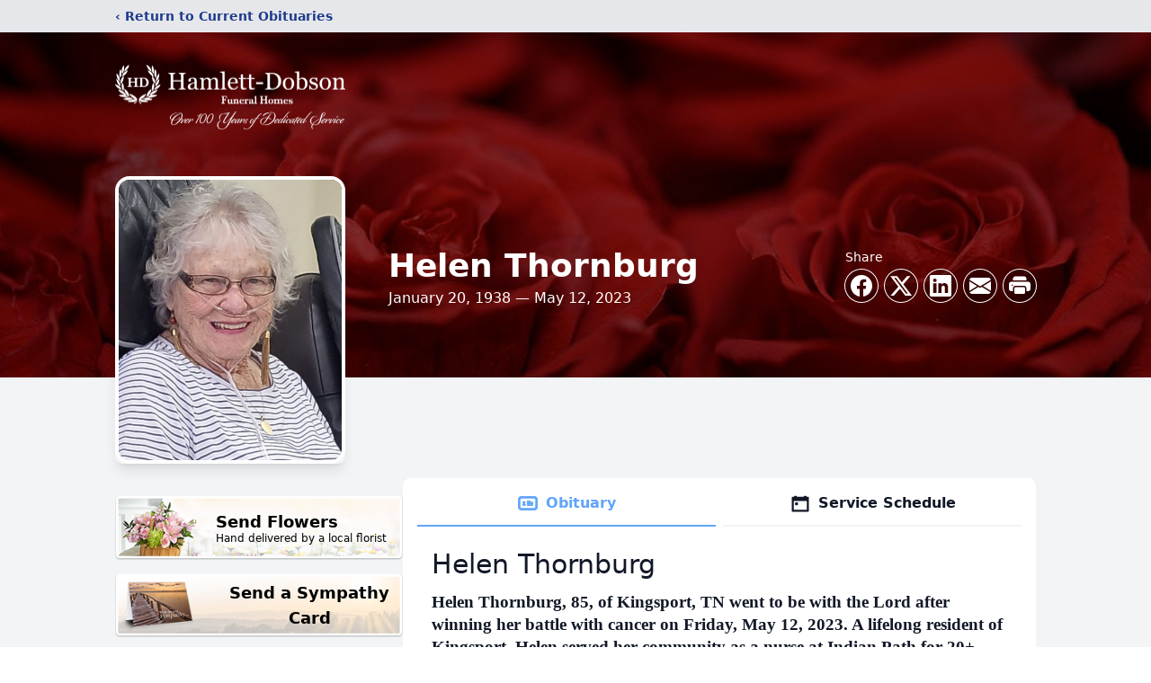

--- FILE ---
content_type: text/html; charset=utf-8
request_url: https://www.google.com/recaptcha/enterprise/anchor?ar=1&k=6LcutHUiAAAAAElTzsVRzVbeCFISB29hmHV-CgFK&co=aHR0cHM6Ly93d3cuaGFtbGV0dGRvYnNvbi5jb206NDQz&hl=en&type=image&v=PoyoqOPhxBO7pBk68S4YbpHZ&theme=light&size=invisible&badge=bottomright&anchor-ms=20000&execute-ms=30000&cb=drj9vuizbu6z
body_size: 48786
content:
<!DOCTYPE HTML><html dir="ltr" lang="en"><head><meta http-equiv="Content-Type" content="text/html; charset=UTF-8">
<meta http-equiv="X-UA-Compatible" content="IE=edge">
<title>reCAPTCHA</title>
<style type="text/css">
/* cyrillic-ext */
@font-face {
  font-family: 'Roboto';
  font-style: normal;
  font-weight: 400;
  font-stretch: 100%;
  src: url(//fonts.gstatic.com/s/roboto/v48/KFO7CnqEu92Fr1ME7kSn66aGLdTylUAMa3GUBHMdazTgWw.woff2) format('woff2');
  unicode-range: U+0460-052F, U+1C80-1C8A, U+20B4, U+2DE0-2DFF, U+A640-A69F, U+FE2E-FE2F;
}
/* cyrillic */
@font-face {
  font-family: 'Roboto';
  font-style: normal;
  font-weight: 400;
  font-stretch: 100%;
  src: url(//fonts.gstatic.com/s/roboto/v48/KFO7CnqEu92Fr1ME7kSn66aGLdTylUAMa3iUBHMdazTgWw.woff2) format('woff2');
  unicode-range: U+0301, U+0400-045F, U+0490-0491, U+04B0-04B1, U+2116;
}
/* greek-ext */
@font-face {
  font-family: 'Roboto';
  font-style: normal;
  font-weight: 400;
  font-stretch: 100%;
  src: url(//fonts.gstatic.com/s/roboto/v48/KFO7CnqEu92Fr1ME7kSn66aGLdTylUAMa3CUBHMdazTgWw.woff2) format('woff2');
  unicode-range: U+1F00-1FFF;
}
/* greek */
@font-face {
  font-family: 'Roboto';
  font-style: normal;
  font-weight: 400;
  font-stretch: 100%;
  src: url(//fonts.gstatic.com/s/roboto/v48/KFO7CnqEu92Fr1ME7kSn66aGLdTylUAMa3-UBHMdazTgWw.woff2) format('woff2');
  unicode-range: U+0370-0377, U+037A-037F, U+0384-038A, U+038C, U+038E-03A1, U+03A3-03FF;
}
/* math */
@font-face {
  font-family: 'Roboto';
  font-style: normal;
  font-weight: 400;
  font-stretch: 100%;
  src: url(//fonts.gstatic.com/s/roboto/v48/KFO7CnqEu92Fr1ME7kSn66aGLdTylUAMawCUBHMdazTgWw.woff2) format('woff2');
  unicode-range: U+0302-0303, U+0305, U+0307-0308, U+0310, U+0312, U+0315, U+031A, U+0326-0327, U+032C, U+032F-0330, U+0332-0333, U+0338, U+033A, U+0346, U+034D, U+0391-03A1, U+03A3-03A9, U+03B1-03C9, U+03D1, U+03D5-03D6, U+03F0-03F1, U+03F4-03F5, U+2016-2017, U+2034-2038, U+203C, U+2040, U+2043, U+2047, U+2050, U+2057, U+205F, U+2070-2071, U+2074-208E, U+2090-209C, U+20D0-20DC, U+20E1, U+20E5-20EF, U+2100-2112, U+2114-2115, U+2117-2121, U+2123-214F, U+2190, U+2192, U+2194-21AE, U+21B0-21E5, U+21F1-21F2, U+21F4-2211, U+2213-2214, U+2216-22FF, U+2308-230B, U+2310, U+2319, U+231C-2321, U+2336-237A, U+237C, U+2395, U+239B-23B7, U+23D0, U+23DC-23E1, U+2474-2475, U+25AF, U+25B3, U+25B7, U+25BD, U+25C1, U+25CA, U+25CC, U+25FB, U+266D-266F, U+27C0-27FF, U+2900-2AFF, U+2B0E-2B11, U+2B30-2B4C, U+2BFE, U+3030, U+FF5B, U+FF5D, U+1D400-1D7FF, U+1EE00-1EEFF;
}
/* symbols */
@font-face {
  font-family: 'Roboto';
  font-style: normal;
  font-weight: 400;
  font-stretch: 100%;
  src: url(//fonts.gstatic.com/s/roboto/v48/KFO7CnqEu92Fr1ME7kSn66aGLdTylUAMaxKUBHMdazTgWw.woff2) format('woff2');
  unicode-range: U+0001-000C, U+000E-001F, U+007F-009F, U+20DD-20E0, U+20E2-20E4, U+2150-218F, U+2190, U+2192, U+2194-2199, U+21AF, U+21E6-21F0, U+21F3, U+2218-2219, U+2299, U+22C4-22C6, U+2300-243F, U+2440-244A, U+2460-24FF, U+25A0-27BF, U+2800-28FF, U+2921-2922, U+2981, U+29BF, U+29EB, U+2B00-2BFF, U+4DC0-4DFF, U+FFF9-FFFB, U+10140-1018E, U+10190-1019C, U+101A0, U+101D0-101FD, U+102E0-102FB, U+10E60-10E7E, U+1D2C0-1D2D3, U+1D2E0-1D37F, U+1F000-1F0FF, U+1F100-1F1AD, U+1F1E6-1F1FF, U+1F30D-1F30F, U+1F315, U+1F31C, U+1F31E, U+1F320-1F32C, U+1F336, U+1F378, U+1F37D, U+1F382, U+1F393-1F39F, U+1F3A7-1F3A8, U+1F3AC-1F3AF, U+1F3C2, U+1F3C4-1F3C6, U+1F3CA-1F3CE, U+1F3D4-1F3E0, U+1F3ED, U+1F3F1-1F3F3, U+1F3F5-1F3F7, U+1F408, U+1F415, U+1F41F, U+1F426, U+1F43F, U+1F441-1F442, U+1F444, U+1F446-1F449, U+1F44C-1F44E, U+1F453, U+1F46A, U+1F47D, U+1F4A3, U+1F4B0, U+1F4B3, U+1F4B9, U+1F4BB, U+1F4BF, U+1F4C8-1F4CB, U+1F4D6, U+1F4DA, U+1F4DF, U+1F4E3-1F4E6, U+1F4EA-1F4ED, U+1F4F7, U+1F4F9-1F4FB, U+1F4FD-1F4FE, U+1F503, U+1F507-1F50B, U+1F50D, U+1F512-1F513, U+1F53E-1F54A, U+1F54F-1F5FA, U+1F610, U+1F650-1F67F, U+1F687, U+1F68D, U+1F691, U+1F694, U+1F698, U+1F6AD, U+1F6B2, U+1F6B9-1F6BA, U+1F6BC, U+1F6C6-1F6CF, U+1F6D3-1F6D7, U+1F6E0-1F6EA, U+1F6F0-1F6F3, U+1F6F7-1F6FC, U+1F700-1F7FF, U+1F800-1F80B, U+1F810-1F847, U+1F850-1F859, U+1F860-1F887, U+1F890-1F8AD, U+1F8B0-1F8BB, U+1F8C0-1F8C1, U+1F900-1F90B, U+1F93B, U+1F946, U+1F984, U+1F996, U+1F9E9, U+1FA00-1FA6F, U+1FA70-1FA7C, U+1FA80-1FA89, U+1FA8F-1FAC6, U+1FACE-1FADC, U+1FADF-1FAE9, U+1FAF0-1FAF8, U+1FB00-1FBFF;
}
/* vietnamese */
@font-face {
  font-family: 'Roboto';
  font-style: normal;
  font-weight: 400;
  font-stretch: 100%;
  src: url(//fonts.gstatic.com/s/roboto/v48/KFO7CnqEu92Fr1ME7kSn66aGLdTylUAMa3OUBHMdazTgWw.woff2) format('woff2');
  unicode-range: U+0102-0103, U+0110-0111, U+0128-0129, U+0168-0169, U+01A0-01A1, U+01AF-01B0, U+0300-0301, U+0303-0304, U+0308-0309, U+0323, U+0329, U+1EA0-1EF9, U+20AB;
}
/* latin-ext */
@font-face {
  font-family: 'Roboto';
  font-style: normal;
  font-weight: 400;
  font-stretch: 100%;
  src: url(//fonts.gstatic.com/s/roboto/v48/KFO7CnqEu92Fr1ME7kSn66aGLdTylUAMa3KUBHMdazTgWw.woff2) format('woff2');
  unicode-range: U+0100-02BA, U+02BD-02C5, U+02C7-02CC, U+02CE-02D7, U+02DD-02FF, U+0304, U+0308, U+0329, U+1D00-1DBF, U+1E00-1E9F, U+1EF2-1EFF, U+2020, U+20A0-20AB, U+20AD-20C0, U+2113, U+2C60-2C7F, U+A720-A7FF;
}
/* latin */
@font-face {
  font-family: 'Roboto';
  font-style: normal;
  font-weight: 400;
  font-stretch: 100%;
  src: url(//fonts.gstatic.com/s/roboto/v48/KFO7CnqEu92Fr1ME7kSn66aGLdTylUAMa3yUBHMdazQ.woff2) format('woff2');
  unicode-range: U+0000-00FF, U+0131, U+0152-0153, U+02BB-02BC, U+02C6, U+02DA, U+02DC, U+0304, U+0308, U+0329, U+2000-206F, U+20AC, U+2122, U+2191, U+2193, U+2212, U+2215, U+FEFF, U+FFFD;
}
/* cyrillic-ext */
@font-face {
  font-family: 'Roboto';
  font-style: normal;
  font-weight: 500;
  font-stretch: 100%;
  src: url(//fonts.gstatic.com/s/roboto/v48/KFO7CnqEu92Fr1ME7kSn66aGLdTylUAMa3GUBHMdazTgWw.woff2) format('woff2');
  unicode-range: U+0460-052F, U+1C80-1C8A, U+20B4, U+2DE0-2DFF, U+A640-A69F, U+FE2E-FE2F;
}
/* cyrillic */
@font-face {
  font-family: 'Roboto';
  font-style: normal;
  font-weight: 500;
  font-stretch: 100%;
  src: url(//fonts.gstatic.com/s/roboto/v48/KFO7CnqEu92Fr1ME7kSn66aGLdTylUAMa3iUBHMdazTgWw.woff2) format('woff2');
  unicode-range: U+0301, U+0400-045F, U+0490-0491, U+04B0-04B1, U+2116;
}
/* greek-ext */
@font-face {
  font-family: 'Roboto';
  font-style: normal;
  font-weight: 500;
  font-stretch: 100%;
  src: url(//fonts.gstatic.com/s/roboto/v48/KFO7CnqEu92Fr1ME7kSn66aGLdTylUAMa3CUBHMdazTgWw.woff2) format('woff2');
  unicode-range: U+1F00-1FFF;
}
/* greek */
@font-face {
  font-family: 'Roboto';
  font-style: normal;
  font-weight: 500;
  font-stretch: 100%;
  src: url(//fonts.gstatic.com/s/roboto/v48/KFO7CnqEu92Fr1ME7kSn66aGLdTylUAMa3-UBHMdazTgWw.woff2) format('woff2');
  unicode-range: U+0370-0377, U+037A-037F, U+0384-038A, U+038C, U+038E-03A1, U+03A3-03FF;
}
/* math */
@font-face {
  font-family: 'Roboto';
  font-style: normal;
  font-weight: 500;
  font-stretch: 100%;
  src: url(//fonts.gstatic.com/s/roboto/v48/KFO7CnqEu92Fr1ME7kSn66aGLdTylUAMawCUBHMdazTgWw.woff2) format('woff2');
  unicode-range: U+0302-0303, U+0305, U+0307-0308, U+0310, U+0312, U+0315, U+031A, U+0326-0327, U+032C, U+032F-0330, U+0332-0333, U+0338, U+033A, U+0346, U+034D, U+0391-03A1, U+03A3-03A9, U+03B1-03C9, U+03D1, U+03D5-03D6, U+03F0-03F1, U+03F4-03F5, U+2016-2017, U+2034-2038, U+203C, U+2040, U+2043, U+2047, U+2050, U+2057, U+205F, U+2070-2071, U+2074-208E, U+2090-209C, U+20D0-20DC, U+20E1, U+20E5-20EF, U+2100-2112, U+2114-2115, U+2117-2121, U+2123-214F, U+2190, U+2192, U+2194-21AE, U+21B0-21E5, U+21F1-21F2, U+21F4-2211, U+2213-2214, U+2216-22FF, U+2308-230B, U+2310, U+2319, U+231C-2321, U+2336-237A, U+237C, U+2395, U+239B-23B7, U+23D0, U+23DC-23E1, U+2474-2475, U+25AF, U+25B3, U+25B7, U+25BD, U+25C1, U+25CA, U+25CC, U+25FB, U+266D-266F, U+27C0-27FF, U+2900-2AFF, U+2B0E-2B11, U+2B30-2B4C, U+2BFE, U+3030, U+FF5B, U+FF5D, U+1D400-1D7FF, U+1EE00-1EEFF;
}
/* symbols */
@font-face {
  font-family: 'Roboto';
  font-style: normal;
  font-weight: 500;
  font-stretch: 100%;
  src: url(//fonts.gstatic.com/s/roboto/v48/KFO7CnqEu92Fr1ME7kSn66aGLdTylUAMaxKUBHMdazTgWw.woff2) format('woff2');
  unicode-range: U+0001-000C, U+000E-001F, U+007F-009F, U+20DD-20E0, U+20E2-20E4, U+2150-218F, U+2190, U+2192, U+2194-2199, U+21AF, U+21E6-21F0, U+21F3, U+2218-2219, U+2299, U+22C4-22C6, U+2300-243F, U+2440-244A, U+2460-24FF, U+25A0-27BF, U+2800-28FF, U+2921-2922, U+2981, U+29BF, U+29EB, U+2B00-2BFF, U+4DC0-4DFF, U+FFF9-FFFB, U+10140-1018E, U+10190-1019C, U+101A0, U+101D0-101FD, U+102E0-102FB, U+10E60-10E7E, U+1D2C0-1D2D3, U+1D2E0-1D37F, U+1F000-1F0FF, U+1F100-1F1AD, U+1F1E6-1F1FF, U+1F30D-1F30F, U+1F315, U+1F31C, U+1F31E, U+1F320-1F32C, U+1F336, U+1F378, U+1F37D, U+1F382, U+1F393-1F39F, U+1F3A7-1F3A8, U+1F3AC-1F3AF, U+1F3C2, U+1F3C4-1F3C6, U+1F3CA-1F3CE, U+1F3D4-1F3E0, U+1F3ED, U+1F3F1-1F3F3, U+1F3F5-1F3F7, U+1F408, U+1F415, U+1F41F, U+1F426, U+1F43F, U+1F441-1F442, U+1F444, U+1F446-1F449, U+1F44C-1F44E, U+1F453, U+1F46A, U+1F47D, U+1F4A3, U+1F4B0, U+1F4B3, U+1F4B9, U+1F4BB, U+1F4BF, U+1F4C8-1F4CB, U+1F4D6, U+1F4DA, U+1F4DF, U+1F4E3-1F4E6, U+1F4EA-1F4ED, U+1F4F7, U+1F4F9-1F4FB, U+1F4FD-1F4FE, U+1F503, U+1F507-1F50B, U+1F50D, U+1F512-1F513, U+1F53E-1F54A, U+1F54F-1F5FA, U+1F610, U+1F650-1F67F, U+1F687, U+1F68D, U+1F691, U+1F694, U+1F698, U+1F6AD, U+1F6B2, U+1F6B9-1F6BA, U+1F6BC, U+1F6C6-1F6CF, U+1F6D3-1F6D7, U+1F6E0-1F6EA, U+1F6F0-1F6F3, U+1F6F7-1F6FC, U+1F700-1F7FF, U+1F800-1F80B, U+1F810-1F847, U+1F850-1F859, U+1F860-1F887, U+1F890-1F8AD, U+1F8B0-1F8BB, U+1F8C0-1F8C1, U+1F900-1F90B, U+1F93B, U+1F946, U+1F984, U+1F996, U+1F9E9, U+1FA00-1FA6F, U+1FA70-1FA7C, U+1FA80-1FA89, U+1FA8F-1FAC6, U+1FACE-1FADC, U+1FADF-1FAE9, U+1FAF0-1FAF8, U+1FB00-1FBFF;
}
/* vietnamese */
@font-face {
  font-family: 'Roboto';
  font-style: normal;
  font-weight: 500;
  font-stretch: 100%;
  src: url(//fonts.gstatic.com/s/roboto/v48/KFO7CnqEu92Fr1ME7kSn66aGLdTylUAMa3OUBHMdazTgWw.woff2) format('woff2');
  unicode-range: U+0102-0103, U+0110-0111, U+0128-0129, U+0168-0169, U+01A0-01A1, U+01AF-01B0, U+0300-0301, U+0303-0304, U+0308-0309, U+0323, U+0329, U+1EA0-1EF9, U+20AB;
}
/* latin-ext */
@font-face {
  font-family: 'Roboto';
  font-style: normal;
  font-weight: 500;
  font-stretch: 100%;
  src: url(//fonts.gstatic.com/s/roboto/v48/KFO7CnqEu92Fr1ME7kSn66aGLdTylUAMa3KUBHMdazTgWw.woff2) format('woff2');
  unicode-range: U+0100-02BA, U+02BD-02C5, U+02C7-02CC, U+02CE-02D7, U+02DD-02FF, U+0304, U+0308, U+0329, U+1D00-1DBF, U+1E00-1E9F, U+1EF2-1EFF, U+2020, U+20A0-20AB, U+20AD-20C0, U+2113, U+2C60-2C7F, U+A720-A7FF;
}
/* latin */
@font-face {
  font-family: 'Roboto';
  font-style: normal;
  font-weight: 500;
  font-stretch: 100%;
  src: url(//fonts.gstatic.com/s/roboto/v48/KFO7CnqEu92Fr1ME7kSn66aGLdTylUAMa3yUBHMdazQ.woff2) format('woff2');
  unicode-range: U+0000-00FF, U+0131, U+0152-0153, U+02BB-02BC, U+02C6, U+02DA, U+02DC, U+0304, U+0308, U+0329, U+2000-206F, U+20AC, U+2122, U+2191, U+2193, U+2212, U+2215, U+FEFF, U+FFFD;
}
/* cyrillic-ext */
@font-face {
  font-family: 'Roboto';
  font-style: normal;
  font-weight: 900;
  font-stretch: 100%;
  src: url(//fonts.gstatic.com/s/roboto/v48/KFO7CnqEu92Fr1ME7kSn66aGLdTylUAMa3GUBHMdazTgWw.woff2) format('woff2');
  unicode-range: U+0460-052F, U+1C80-1C8A, U+20B4, U+2DE0-2DFF, U+A640-A69F, U+FE2E-FE2F;
}
/* cyrillic */
@font-face {
  font-family: 'Roboto';
  font-style: normal;
  font-weight: 900;
  font-stretch: 100%;
  src: url(//fonts.gstatic.com/s/roboto/v48/KFO7CnqEu92Fr1ME7kSn66aGLdTylUAMa3iUBHMdazTgWw.woff2) format('woff2');
  unicode-range: U+0301, U+0400-045F, U+0490-0491, U+04B0-04B1, U+2116;
}
/* greek-ext */
@font-face {
  font-family: 'Roboto';
  font-style: normal;
  font-weight: 900;
  font-stretch: 100%;
  src: url(//fonts.gstatic.com/s/roboto/v48/KFO7CnqEu92Fr1ME7kSn66aGLdTylUAMa3CUBHMdazTgWw.woff2) format('woff2');
  unicode-range: U+1F00-1FFF;
}
/* greek */
@font-face {
  font-family: 'Roboto';
  font-style: normal;
  font-weight: 900;
  font-stretch: 100%;
  src: url(//fonts.gstatic.com/s/roboto/v48/KFO7CnqEu92Fr1ME7kSn66aGLdTylUAMa3-UBHMdazTgWw.woff2) format('woff2');
  unicode-range: U+0370-0377, U+037A-037F, U+0384-038A, U+038C, U+038E-03A1, U+03A3-03FF;
}
/* math */
@font-face {
  font-family: 'Roboto';
  font-style: normal;
  font-weight: 900;
  font-stretch: 100%;
  src: url(//fonts.gstatic.com/s/roboto/v48/KFO7CnqEu92Fr1ME7kSn66aGLdTylUAMawCUBHMdazTgWw.woff2) format('woff2');
  unicode-range: U+0302-0303, U+0305, U+0307-0308, U+0310, U+0312, U+0315, U+031A, U+0326-0327, U+032C, U+032F-0330, U+0332-0333, U+0338, U+033A, U+0346, U+034D, U+0391-03A1, U+03A3-03A9, U+03B1-03C9, U+03D1, U+03D5-03D6, U+03F0-03F1, U+03F4-03F5, U+2016-2017, U+2034-2038, U+203C, U+2040, U+2043, U+2047, U+2050, U+2057, U+205F, U+2070-2071, U+2074-208E, U+2090-209C, U+20D0-20DC, U+20E1, U+20E5-20EF, U+2100-2112, U+2114-2115, U+2117-2121, U+2123-214F, U+2190, U+2192, U+2194-21AE, U+21B0-21E5, U+21F1-21F2, U+21F4-2211, U+2213-2214, U+2216-22FF, U+2308-230B, U+2310, U+2319, U+231C-2321, U+2336-237A, U+237C, U+2395, U+239B-23B7, U+23D0, U+23DC-23E1, U+2474-2475, U+25AF, U+25B3, U+25B7, U+25BD, U+25C1, U+25CA, U+25CC, U+25FB, U+266D-266F, U+27C0-27FF, U+2900-2AFF, U+2B0E-2B11, U+2B30-2B4C, U+2BFE, U+3030, U+FF5B, U+FF5D, U+1D400-1D7FF, U+1EE00-1EEFF;
}
/* symbols */
@font-face {
  font-family: 'Roboto';
  font-style: normal;
  font-weight: 900;
  font-stretch: 100%;
  src: url(//fonts.gstatic.com/s/roboto/v48/KFO7CnqEu92Fr1ME7kSn66aGLdTylUAMaxKUBHMdazTgWw.woff2) format('woff2');
  unicode-range: U+0001-000C, U+000E-001F, U+007F-009F, U+20DD-20E0, U+20E2-20E4, U+2150-218F, U+2190, U+2192, U+2194-2199, U+21AF, U+21E6-21F0, U+21F3, U+2218-2219, U+2299, U+22C4-22C6, U+2300-243F, U+2440-244A, U+2460-24FF, U+25A0-27BF, U+2800-28FF, U+2921-2922, U+2981, U+29BF, U+29EB, U+2B00-2BFF, U+4DC0-4DFF, U+FFF9-FFFB, U+10140-1018E, U+10190-1019C, U+101A0, U+101D0-101FD, U+102E0-102FB, U+10E60-10E7E, U+1D2C0-1D2D3, U+1D2E0-1D37F, U+1F000-1F0FF, U+1F100-1F1AD, U+1F1E6-1F1FF, U+1F30D-1F30F, U+1F315, U+1F31C, U+1F31E, U+1F320-1F32C, U+1F336, U+1F378, U+1F37D, U+1F382, U+1F393-1F39F, U+1F3A7-1F3A8, U+1F3AC-1F3AF, U+1F3C2, U+1F3C4-1F3C6, U+1F3CA-1F3CE, U+1F3D4-1F3E0, U+1F3ED, U+1F3F1-1F3F3, U+1F3F5-1F3F7, U+1F408, U+1F415, U+1F41F, U+1F426, U+1F43F, U+1F441-1F442, U+1F444, U+1F446-1F449, U+1F44C-1F44E, U+1F453, U+1F46A, U+1F47D, U+1F4A3, U+1F4B0, U+1F4B3, U+1F4B9, U+1F4BB, U+1F4BF, U+1F4C8-1F4CB, U+1F4D6, U+1F4DA, U+1F4DF, U+1F4E3-1F4E6, U+1F4EA-1F4ED, U+1F4F7, U+1F4F9-1F4FB, U+1F4FD-1F4FE, U+1F503, U+1F507-1F50B, U+1F50D, U+1F512-1F513, U+1F53E-1F54A, U+1F54F-1F5FA, U+1F610, U+1F650-1F67F, U+1F687, U+1F68D, U+1F691, U+1F694, U+1F698, U+1F6AD, U+1F6B2, U+1F6B9-1F6BA, U+1F6BC, U+1F6C6-1F6CF, U+1F6D3-1F6D7, U+1F6E0-1F6EA, U+1F6F0-1F6F3, U+1F6F7-1F6FC, U+1F700-1F7FF, U+1F800-1F80B, U+1F810-1F847, U+1F850-1F859, U+1F860-1F887, U+1F890-1F8AD, U+1F8B0-1F8BB, U+1F8C0-1F8C1, U+1F900-1F90B, U+1F93B, U+1F946, U+1F984, U+1F996, U+1F9E9, U+1FA00-1FA6F, U+1FA70-1FA7C, U+1FA80-1FA89, U+1FA8F-1FAC6, U+1FACE-1FADC, U+1FADF-1FAE9, U+1FAF0-1FAF8, U+1FB00-1FBFF;
}
/* vietnamese */
@font-face {
  font-family: 'Roboto';
  font-style: normal;
  font-weight: 900;
  font-stretch: 100%;
  src: url(//fonts.gstatic.com/s/roboto/v48/KFO7CnqEu92Fr1ME7kSn66aGLdTylUAMa3OUBHMdazTgWw.woff2) format('woff2');
  unicode-range: U+0102-0103, U+0110-0111, U+0128-0129, U+0168-0169, U+01A0-01A1, U+01AF-01B0, U+0300-0301, U+0303-0304, U+0308-0309, U+0323, U+0329, U+1EA0-1EF9, U+20AB;
}
/* latin-ext */
@font-face {
  font-family: 'Roboto';
  font-style: normal;
  font-weight: 900;
  font-stretch: 100%;
  src: url(//fonts.gstatic.com/s/roboto/v48/KFO7CnqEu92Fr1ME7kSn66aGLdTylUAMa3KUBHMdazTgWw.woff2) format('woff2');
  unicode-range: U+0100-02BA, U+02BD-02C5, U+02C7-02CC, U+02CE-02D7, U+02DD-02FF, U+0304, U+0308, U+0329, U+1D00-1DBF, U+1E00-1E9F, U+1EF2-1EFF, U+2020, U+20A0-20AB, U+20AD-20C0, U+2113, U+2C60-2C7F, U+A720-A7FF;
}
/* latin */
@font-face {
  font-family: 'Roboto';
  font-style: normal;
  font-weight: 900;
  font-stretch: 100%;
  src: url(//fonts.gstatic.com/s/roboto/v48/KFO7CnqEu92Fr1ME7kSn66aGLdTylUAMa3yUBHMdazQ.woff2) format('woff2');
  unicode-range: U+0000-00FF, U+0131, U+0152-0153, U+02BB-02BC, U+02C6, U+02DA, U+02DC, U+0304, U+0308, U+0329, U+2000-206F, U+20AC, U+2122, U+2191, U+2193, U+2212, U+2215, U+FEFF, U+FFFD;
}

</style>
<link rel="stylesheet" type="text/css" href="https://www.gstatic.com/recaptcha/releases/PoyoqOPhxBO7pBk68S4YbpHZ/styles__ltr.css">
<script nonce="j-OILM0IikVuEMJmnG-6lA" type="text/javascript">window['__recaptcha_api'] = 'https://www.google.com/recaptcha/enterprise/';</script>
<script type="text/javascript" src="https://www.gstatic.com/recaptcha/releases/PoyoqOPhxBO7pBk68S4YbpHZ/recaptcha__en.js" nonce="j-OILM0IikVuEMJmnG-6lA">
      
    </script></head>
<body><div id="rc-anchor-alert" class="rc-anchor-alert"></div>
<input type="hidden" id="recaptcha-token" value="[base64]">
<script type="text/javascript" nonce="j-OILM0IikVuEMJmnG-6lA">
      recaptcha.anchor.Main.init("[\x22ainput\x22,[\x22bgdata\x22,\x22\x22,\[base64]/[base64]/MjU1Ong/[base64]/[base64]/[base64]/[base64]/[base64]/[base64]/[base64]/[base64]/[base64]/[base64]/[base64]/[base64]/[base64]/[base64]/[base64]\\u003d\x22,\[base64]\\u003d\\u003d\x22,\[base64]/GMOxwpXCtHXCkcOGdsOJJ3vDnyAZw5DCsl/[base64]/CkE/DtiM9w5Ykw659wqnCkjAkw54OwqR3w6TCjsK3wrtdGzdeIH0nFWTCt0DCisOEwqBHw7BVBcO7wr1/[base64]/woVgO8O4wo/Cgm1tRARAw4o/F3rCjsKUwptKwqUBwpHDs8KXw6kvwpp5wqDDtsKOw4bCnlXDs8KqTDFlPmdxwoZjwoB2U8O3w6TDklUNEgzDlsKAwpJdwrwlbMKsw6tVbW7Ckzhtwp0jwqPCtjHDlgcnw53Dr33CnSHCqcOvw7o+OQ8ow61tC8KKYcKJw4jCoF7CszLCgy/DnsOSw63DgcKadcO9FcO/w4B+wo0WMHhXa8OiEcOHwpssaU5sEnw/asKJD2l0dxzDh8KDwqYKwo4KMT3DvMOKccOJFMKpw4HDkcKPHBJCw7TCuwJswo1PLsKsTsKgwqHCjGPCv8OWZ8K6wqF3dx/Ds8O5w4x/w4E/w6DCgsObdcKncCVxaMK9w6fCscO9wrYSfMOXw7vCm8KYbkBJVcKww78Vwpozd8Orw6sow5E6f8Oww50NwrRbE8OLwochw4PDvA3DmUbCtsKiw5YHwrTDtSbDilp8ZcKqw79dwpPCsMK6w6TCqX3Dg8Ksw7FlSinCjcOZw7TCinnDicO0wo/[base64]/DusKcw7rDssKcCgVvA2XCs8OgQVfCtjULwrVZw4IBGEHDjsO2w7ZmL0VfKsKMw7JgDMKQw6p5KVh4JHfDlR0lRMOdwp1XwrrCl1HCnsOxwrRLdcKOT1ZsL3sCwr7DksO6BcKAw6HCn2RdaUHDnGEAwrQzw6nCi1sdDCxiw5zCs3ohKFk7JMKgBcO5w61mw5bCh1/Co35twq3CmgZyw6vDmxg0G8KKw6NEwpDCnsOXwobDqMORF8Oew5bCjEkvw6ALw4tcMMOcEcKawp5qEsO3wrtkwpw9acKVwogQGDLDmMKKwpIhw7kBQsK6fcOdwpHClMOUZU98Ng/CsgDCgQLDgcKzRMONwovCq8ODOCIaETfCrBtMKyVwL8KGw5gow6kmS20WI8O3wo80d8OFwoh7YsK4w4c7w53ClS/CsiZDCcOzwpTDpcOjw6vDhcOAwr3CscKKw6XDnMOHwoxtwpVeNMOQMcKSwpVcwr/CugNydFQ5IcKnLQJ6PsKobD3CsQhGVVQ0wq7Cn8OhwqHCq8KkasOuIsKDYWdZw7dnwrzCpVk5R8KmcVHDilbCr8K3JUzCusKVasO3XhkDHMOyIcKAMGHCgxw6wpgbwrcOS8OKw4jCmcKwwqLCqcOjw4Mvwo1Iw6HChVjCt8ONwrDCnD3ClcOIwq8kUMKHNR3Co8O/AMKVbcKiwpfCkRvCgsKHQMKVL0ctw4PDl8KWw7wNKMKow7XCgwHDvsKGNcKvw4pSw5jCjsOkwo7CsAM+w7YKw7jDt8OAOsKAw4HCjcKLZsOkGwhUw41Bwr95wrHDuivCh8OEBQs0w5PDgcKJdy45w5/CosOdw7Icwo3DjcKJw4rDtWdEXnLCrCUlwpvDpMOmMR7Cu8O0S8KbIcOUwp/[base64]/[base64]/CtMOsw7rCj8OtY8ORBVDCtsKDwqnCg10pOH3DmUDCmDPDhcKUXXdce8KfHcOXFnp9CRQpw7ReVg/Ch0hQBnpFf8ORWBXCocOAwp7DhiEiC8Ofa37CvBbDuMKXOWR9wrVxH1PCnlYQw43DsjjDjMKmWwjCtsOhw5c9A8OPKMKhPzfCk2AWwrrDpETCgcKdwqzDpsKeFn9kwrZNw7gSO8K8VcKhwo3CpjgewqDDsWkWw5bDnX/DuwUnwr5aOcOREMOtwocYC0rDsyAvdsK+OlDChsKZw7ZSw4lbw4QgwpvDhMKYw4zCgAfDlH9aGsOBTXwRP0zDoEJawqPChyjCnMOABwJ9w5MnAHF1w7fCt8OAHmTCkhYvdsOJDMK/DcKySsOHwpJmwrTCrz0IPWrDnErDuXfCgG5HVMKjw715DsOUDRgJwpHDvMKNOERAVcOyDsK4wqTCog/[base64]/Cl39twpXCoMO/XcOuEV7CiS3Cj3jCtMKyDWTDqsOoK8OGwoZKDhUqdFLCvcKaHW3Dkk0BfzN4ew/DsmvDhsOyQcOHJcKlbVXDhDHCgDfDpG9rwoUDGsOqHcO5w6nClngXTW7Dv8KvMQ5mw6hww7g5w7Y+cw0vwrx6a1bCsnbCpk1Nw4TCtsKOwpIawqXDr8O7b3c3UcK6LMO9wqF3fsOjw55APX4/wrDCgiw/dcOpW8K6Z8KXwo8Ve8Klw5HCqRY9GhsIX8O1HsKRw4YPMELDtVkkJcONw7nDiUPDuRFTwqbChCrCvMKaw7LDhDY/dGFbCMOywrIdH8Kgwq7DqsO1wpXDmkAHwol+L0VOHsKQw7fCl1Zue8KUwpTCmUdbJ2fDgRYPGcOcJcKQFEPDjMO6MMKNw40+w4fDmCvDmlFTIi5gb1/DjMOxD23DlMK5JMK/dGcBE8K6w7dXbMK/w4Vkw53CsjPChsKBaU3Cgj7DgkLDmcKGw7ppJcKrwoLDv8OGG8ONw4vDmMOSwrMDwr/CpsOyZywow4DCiyA6d1LDmMOVFMORESsyWcKiL8K0aF4Qw4tQPRLCokjDl3nDnsOcRcOyOsOIw7F2RRM1w5cBTMKybxJ7S2/[base64]/DjsOXwp1kwpIow6UfNMKkABnDg8K1w5DCpMODw448w7l4IR3Cr1gWW8OFw4/Ct3/DnsOkK8OjZcKlw4t6w5vDsyrDvnRCYsKGRcODCUFXMsKJfcO0wr4EMMOPelvDgsOMw7fDkcONSX/DixI+dcK5dgTDiMKVwpRfw4hdfjgtSsOnLsK5wrnDuMKSw5fCrcKnw7PCr13CtsOgw75XQzrCsHTCrMKcecOIw6TDkyZGw6jDtC0KwrHDvknDrxB/acOtwpRcw4tUw5/CoMOYw7DCp3xSICfDsMOGWVgIWMKJw7AcAV/[base64]/[base64]/[base64]/[base64]/wp7DmmwpDsOFwolwwro2wqFCwpEQw6l+w5hWWERzJMOTGsKQw6QRfcKnwqrCq8KCw43Dl8OkFsOrF0fDgsKER3QCBcO1IWbDk8O8O8O3OwV5EMOXI3kHwpzDiiEqesKkw7www5rCssKMwoDCk8Kcw4fChjHCl1zDhsOoOHUSfwR/wonCtUbCj1jCny7CrcKow6Ubwp4Ww7NTXnRLcxDCvQAqwqMvwpx0w5vDlwnDsSzDr8KcPlBcw5jDkcOcw7vColXCqcK0dsOXw4Vawp9TUjpcSMKuwqjDvcODwp/Co8KOAcOCcjHCvRxHwpLCn8OIG8KAwplKwq14OMKQw69CRyPCpsOxwqFYaMKvNyTCocO/DyUJcWJEcEjChT4iFlXCqsKtCmYoRsONDMK/wqDCnWzDtsO+w5gaw5vCkDfCoMKvDE7CpsOofsK6MVHDrGDDu29vwqVpw5d5wqrClGjCjMKLeWXCqsOFNWHDhiPDs20lw5rDgi4ywqckw7bCg20LwoRlTMKYG8Kqwq7DlDsOw5/Cu8OaWMOewqxzw6IawqPCvjshFn/ClmrCuMOzw6jCo1zCtWoXagIWHcKPwqxgwq3Di8K1wqnDnV3CphUgw44cdcKSwoDDnsOtw6LCvwASwrZINsKMwofCuMO9elgTwp1oDMOTZMK3w5w9ZTLDunYLw5PCtcKDfVMhIHTCj8KyF8ONwq/Dt8K4OcObw6U6KcOmVDLDu1bDmMKVS8K4w7/[base64]/DtsK+fMOBw6d2wqxrw43CvcOpYcKQwoBuw5fDvMOaL27DkllQwoTCm8KbZhfCnTTCgMKKXsOiDFLDh8KuQ8OAAQwfwqA8MMKge2EwwrofbGUnwo4Qwr1PCcKUHsOKw51fHl/DtFrCjBYWwr7Do8KqwpAVTMKww7rCtwTCtTvDnV1HBMO2wqXCuEjDpMOhD8O7YMOjwrU2w7tHK0l3Cn/DksKmHC/Di8OeworCpMORZ3t2aMKsw6JbwojCuFlQZRgSwqU0w5JcHkBPTsORw5JHcSfChGnCoQQkw5DCj8Osw5tKw5TDnD8Vw4/CqsKoOcOrMltmSWwuwq/DhRnCgipvV0/DlcOdZcKow4gtw4cDHcKTwonDnxnDqg57w4pzacOLX8Osw5HCjlZdwop6ZgLDlMKgw6vDgGLDvsO0w7pEw60LSgvChHB9bFPCjFDCi8KoGMKVA8KNwpLCq8OewqludsOswoVQbWTDtcK/HifCozEED0HDl8OCw6PDt8OPwoFQwrXCnMKhw4F+w4tTw4Yfw7DCqAB0w6E+wrNfw6hZR8Kdc8KDSsK6w4ohM8K1wrF3f8Odw7sYwqtGwocGw5TCkcOfOcOEw4zCilA4wqJrw4E1byBew57Du8KYwr/CpxnCrcKzF8K0w54iC8OBwrR1f3/CjMObwqjDuRTDnsK2bMKdwpTDgxzCgsK/[base64]/CmzrDjjbCgcO6w7dSwr0if8OQw5LDnsOXwrULwq1vHsObGB5FwrIsdGXDjMOWUsOFw6jCkWFWAwjDki7Dv8KVw4fCtsOPwoTDnhINw4XDpW/[base64]/Do8OMUMOMw5PCmMKjw7snwoQ2wpNFwprClMObw70Jw5TDhMOBw5PDiT1ULsK3SMOYZkfDpkU0w4fCm3xzw4jDqhBvwoQ6w6HCsB/[base64]/DmBXDpVDCghfCrXzCmlzDv8KyKgYpw4NowrAmJ8KwUMKnZg1VJBLCqyPDqS/Dj3zCpnvClcKiwoddw6TCq8KNGA/CuiTCt8ODEwTCmhnDvcOow6RAJcOAQhIhw4HCr0/Drz7Dm8KYR8OHwqHDhRU7fiTDhSXCmCXCviQuJyvCl8OCwp8Jw7fDocK2dUvCsSB+K2rDjMKJwpvDqFXCo8KFERLDhsOLAmVqw4RNw4jCosK3bkzDs8O2NBIgbsKlPT7DvxjDrMOhAmPCtSo7BMKJwr/CoMKfdcOAw6fChwQJwpNPwrd1PSnCjMK3F8O7wqF2B0tlOm9YPcKJHnoedwPDuWRONhgiwpHCqzbDlsKtw6TDnMOVwo9eCR3Cs8K2w7Q7fzvDsMO9Ugx1woAeTEhcEMO3w7zCqMKPw71Ow58VbxrCllB+EsKhw5d6ZsO2wqYNwq9rMcKDwq8tCw8XwqZmSsKYwpdUwr/CqcObEUDCmsOTXyU4w7c6w6BARg3Cn8OWMH/DmgYMEAsxfxUMwqdEfxDDmDvDjMKpAwhoVMKzPMOTwqh5Q1TDt3HCtyAHw601fkHDn8OKwrrDszPDjsKLdMOgw7ABGzhVEUnDlDtEwo/[base64]/DrMOJw6c/JF/Dq8OgT8Kiw781KMOQw6nCi8Oqw4PDrcOtNMOGwrzDpsK/aAw7aBNHHFQIwqBgYkNjKiVzF8KPOMOGY3DDmcKcB2FkwqHDhw/CmMK4K8OcDMOkwqjCpF40QQhFw5IOOsK6w5VSOcOVwobDiGTChncSw7rDtDsDw71RdU8Zw5HDhsO+PUbCqMK1SMO8MMK3Y8O6wr7ClnbDj8OgWMK/GhnDiS7CqcK5w7jClzg1X8KNwq4oCy9JIn7CvF1iKMKZwrMFw4MZaV3DkGnCv3EZwphFw47DgcOSwrnDocKkAhNFw5A3UsKCXHo6JyTCik9vYAZTwrkvSUtMRGwmeFZkLx00w7MzJVvDtMOgdsKuwpfDjArDmsOUMMO8Wl9Qwo/[base64]/[base64]/ClW8CbcOTwrQ1EsO0woIFw6/Dj8OfSj7CocKPGx3DtHZKw4gjUMOGVsOFH8OywooOw6nDriBdw5Vuwpkxw5sowrFLW8KmC35WwqB5woNUAXbCk8Oow7jCsjAAw6ZvW8OUw4/Dq8KLZCxUw5DChUHCkgTDgcK3ITBUwrfCoUwCw6HCpyN4WFDDncKEwoUZwr/DksOdw4tjwp0JJcOcw5DCjGrCuMOwwqbDsMOnwpcYw68EVGXDvxRnwo9Cw4RsBlvCgi8zIcOIRAgzbCbDlcOUwrDCu37ClMOGw71URsKPHcKsw4w1w5/DhsKISsKhw7gew6Mew5JbXHjDuy1uwo4Nw40XwpLDtMKiAcOMwpjDr28Cw41/bMO+WVnCvSJLw6kdCEd2w7/CqUdOcMK6b8OJX8KSDMOPSBHCrAbDoMOEHcOaDgbDsmnDocK2SMO0w5NZAsKxT8KYwoTCicOywqM5XcOiwp/DuC3CoMOtwoTDvcOIOhcsMxLCiFXDjxFQPsKkI1DCtsKFw6wCaj47wp7CqsKMKyzDvlZTw6XCmDRrbcKuV8OHw44OwqZPSBQywrHCuiXCqMKwKk8mVTUBKmHChcOrcxrDmS/CqW0mSMOSw6rCn8OsIDp7wrw/wpDCthAdV0XCrDkgwppTwp9MWmoTGMOewqnCg8KXwr1xw5DCtsKJJA3DocO8wohowpbCknPCrcOSGFzCs8K7w70Uw54Qwo3CvsKSwqwfw4rCnmXDosOlwqNhKz7CksK0ZHDDoHwtQm/CncOYDsKca8ONw5RXBMK1wphYdW1fByHCoSYCWhFWw5NySxU/az0BPE8Xw74Ow5ohwoxtwrTCkxM6w7IlwqlRG8OQw5MpIsKeF8Osw5tuw7N9TnhowqxJIMKLw7hkw5fCiFNWwr5PXsOtb2tqwp7Cs8OTZcOYwqIACwUGDsKAMlPCjTNWwpzDk8OWal3CpRzCusO1AMKVW8KgBMOCwp/CnEwbwoUfwrHDjk7CmsKlO8Oowo7Dh8ObwoEQw4tMw7RgKQ3CgcOpZsKYCsKXf0fDgkTDoMOLw4zDslRIwrx3w67DjcK8woNDwqnChsKiWsKOXsKiJsKCT3HCgnB4wpfDuFxMVBnChsOrVj5WP8OHDMKAw4RHeF/Cg8KBHsOffhfDjkjCh8KLw77DoGhnwr8DwpNQw4fDhB3Ct8K5M0w7woo0wq3DjsKUwobCr8Ojw7RSwp7DkcKlw6/Dj8Kxwr/DtkPCoUZiHSkjwofDlcOow7M8agcZUBvCn388DcOsw4Aaw7vCgcKAw63CusOUw5gxw7EfJsO5woc2w6NlHcK3wrDCqkjDisKBwpPDp8OQCMK9c8OUwpNqIMOLecOCYnvCg8Kaw4HDuSrCksK7wpc/wpPCiMK5wqLClV9awqzDu8OHNsOEaMOsIMOEM8O2w7UTwr/Cp8OEw53CgcOBw4DDn8ONWcKjwo4Nw5RrIMK/w4ADwqbDii8vT0oJw5RAwqxpURwseMKfwoPCr8KZwq/DmyzDqioBB8O9UcOnV8OXw5PChMOSUBLDnX5UIxXDssOsP8O7DGEAKsO2G1jCi8O/C8KiwojDssOtNMKOw7/DpGfDrHLCtlnDu8KJw4bDi8KyG0sWR1N3AQ7CtMOjw7rCssKkwqHDtcOzYsOnFxFONXBwwrw4YsKBDi3Do8KTwqkKw4HChnQDwpfDrcKTwojCk2HDs8OUw7DDo8OVwoFMwoVAB8KAwrjDusKQEcOFa8OfwpvCvcOGOn/DohzDlVvDusOtw4hzCW55EMK3wpQ1KMKswq3DmcObey3DusOXDcOvwo/CnsKjYcKZHQ0EWgjCicOYQsKnOl1Zw4zCjDQXIsOVCQhMwrDDgMOSRVrCgsKzw5ZgNsKSdcOiw5JDw6tqZMO+w51ZHC5EcyFIa3vChcK3UcKEagbDnMKUAMK5HnIvwpTCicOwZ8OmJwXDvcONwoMlH8KfwqV2w7o6DDxLGsK9LHzCo1/[base64]/DiA7DqCA2dcO1w6Ndw7PDiCINwpfDgWhPLsOZw5Znw6tIw6x/EcKkbMKDWMO8QsKmw6Aiwp4rw5MkWMOiMsOMUMOLw57CucKFwrHDmCZ8w43Ds002JsOiecKFZsOIdMK7DThdYMONw4DDocOuwpbDm8KzZnNEXMKFXnF/w67DvcKjwovCusKlC8OzKAYSaA4rb0tbWcKEYMKSwp/CgcKAwqZVw5LCkMOMwoZLRcO3McOBfMOzwossw5nCvMK5w6HDhMOTwpc7F3XDukjCt8OXe1PCmcKdwojCkB7DuRfDgcKkw58hP8OuUsOxw4HCjibDth1twqrDs8KqYsOtw7LDhcOZw7JYG8Oww5TDp8OEJsKpwpZjXMKOdjHDksKlw5HCgmMcw7/DpcKKZ13DuXTDvMKFwph5w4o+bMKvw7tQQcOeIj3CvcKnHDXCsGPDhQ1RS8OHakHDllLCsGrDlX3CnljDk2oREsOXTMKewqPDp8KFwpjChifDuUHCvmzCgsK6w4stFhLDpxrCpA/CpMKqNcOvw7dbwpU0QsKxWUNIw4lzfltkwq3Cq8OcLcKdChbDrXTDtMO+w7HCmHVZwrfDkCnDqEIvRwHDiTJ/IV3Dr8OAN8O3w7xQw4dEw7ctVxNmU3LCscKjwrDCo0x+wqfCpzvCiErDpsKyw79LdEESdsKpw6nDp8K5asKzw5hjwrMow6ACBMK+wqg8w4BFwqYaNMOxG3hueMKPw6wNwo/[base64]/DjsK5dsOFwrXDtsO2D8KPw5TCmsOTwrh6w4YeLcKuw4AFwrRcBVt8MHZaWMK7Wm/DgsKJacOOYcK+w5Upw6ZiFDspYcKNwr3DmzocB8KKw6PCq8ONwqTDhX8twrbCmmh8wq4sw7lXw77Du8O5wp4hd8KsE1gMSj/[base64]/DmlrCncOpdMKKASsqw7LCpcONDw8sY8K5TzkewoYvwpgYwpY9RMOhH3LCj8Kiw4Q4Y8KNSjVUw4Elwp/CoTNpX8O6CA7CjcKYLFbCtcONFF1xwodSwqY4WsKsw7rCjMK2P8OFUXgEwrbDs8O+w68TGsKhwrwBw53DgA55bMOdVgrDrMO8dU7DokjCq0TCg8KQwrrCu8KVBTrCksOXABBfwrt9FzZbw4wCR0fCuh3CqB4CLcOKe8Ktw6vCm2/DrMOTw7XDqGLDq1nDnnPCl8KXw4hEw4wZWkQ/ZsK3wqbCt2/Cj8OIwofCtAZ9QlNzbmfDgG96woXDqCpHwo5PIn/ChMOyw4zDg8OuQ1XClhLCtMKnO8OeHTQAworDqcOgwoLCnVceB8OrNcKFw4vDh2rDvxfCtl/CvxjDiDRWN8OmFkdlZBBvwqtqQ8O+w5EiVcO8ZQ4QUGzDmD7Cs8K9MCXDrAQHO8KUGG/Dp8Ote3LCr8O1RcOFbigCw6zDhsOeWTfCnsO0SR7DkQFqw4BDwrx+w4c0wpwHw4w9eS/CoEDDtsOFWiwWZUPCicKcw6draAbCisK4Yg/Cl2rDqMOPJsKuKMK5BcOFwrd8wqXDu37Cuh3DqxQPw67CqMK2fTR2w7pgVMKQb8KIw5YsBMOCHxoWYW1HwqwTFgvCriXCjsOreGvDmcO/[base64]/w5dsFsOjKMK5w7cnS1NkXizCr8OVRMOrf8KtE8OJwqM+wr5WwqfCmsK6w60RIXTCisKSw58MK3/DpMOcwrPCtsO2w69jwopDQQrCvwvCsiLCusOYw5DDnwgEdsOkwqnDoHZVGzfCmRY0wqN/VMOeUkViVXfDqTdEw4xNwqLDngjDmXoDwotAcFTCs2DChsORwr5CNmDDjcKbwo7CncO3w4geSsO8fTfDlcORAjBgw70UcAZiXcKdMcKyHGvDugs+RE/[base64]/[base64]/CuMK/[base64]/wpY5w5dODytpw4rDgMKFZjvDlBM2wq7CnBIpXsKPw53CsMKvw5h4w6B0SsOZcnTCu2bDl007IMKGwq0YwpjDnChlw65qfsKww7DCisKKEzjDhERYwpnCmGxCwpJvQHfDoQbCncKgw7/Cs0bChTzDoVJ8ecKCwrnDicOAw6/CsTA+w6fDu8OTUAPCvsOQw5PChsOAfBUNwo7CtAwrPlFUw63DgsOUwq3ChEBTNUfDihrDqcKWAMKaB09+w6rDtMKkCMKMwqV4w7p6w5HCr2HDrXo3LF3DrcOfcMOvw5Uwwo7Dg0bDsWENw6TCpHbClsOuBmVtRRR1NV/Dt1EhwrvCkm/CqsOmw7TCtErDksK8PcKgwrjCq8OzIMOYCzXDmCoMX8KyZ07DosK1EcK4NMOrw7LCisK/[base64]/ClS7CjCvDmwXDmmrCgcOpJg9OXGEWwqTDtkAUw7DCjcOZw6UKwrLDpMO+ZUMCw7ROwrRRZcKsfVHConjDnsOiTlBKBGzDjMK+cD3CkC8dw48sw4kbOSw2B2PDvsKFfHvClcKZFsKtZ8OZwrRWe8KuSUdZw6nDiGvDnCwcw7E3ZQVXw7lPw5bDpF3DvWAkBmVFw7/DjcKhw4QNwrw6G8KKwrwZwpLCv8O0w5fDphLDgMOsw7vCqkAiajHCv8O6w59CbsOXwrhEwqnCmQ9Fw6V/[base64]/FVvCoF/Di8KLwrbDkSQLwp/CqcKQwqwiJcKnw7vDsB3DgkvDmy89wq7Dlm/DtlkxLsOJO8K0wpPDswPDgTvDjMKcwq0PwphKIsOWw7Acw7kNZMKQwoAsEMOlcxo7RcOdW8OmUxgfw5UIw6fCn8OHwpJewpnCixjDqgZwTxPCrj/DgcKbw6x9wp7DmRnCqzIlwqzCusKCw43Cmg0VwpXDp3vCkMK1G8KDw5/DuMK2wo7DrU0ywpJ5wpDChcOxFcOYw67CryJuKg5uTsKwwqNXW3MgwplQZsKVw7LCnMO6GBHDmMKbWcKaA8K3Gk8LwonCqcKqKXzChcKUNBzCnMK/[base64]/w6JWw4zCiB5MwqdodiTCncOcaMOYwr9Aw7PDlDRiw7dvw6jDskbDkTvCncKPwrdFPMOpGsK0AwXCqsKTCMOtw5l4w5fDqydswrEkN1/Dk1ZYwpsJJAROHHXCscK2wr7CusOOWy4dwr7Ct1R7YMOwGFd4w4VswpfCs0bCuV7DjW/[base64]/DlcKYw7rDgzlUY8KCV2E5f8OjV8OCwobDiMKZw6Ytw7jCksOBElfDkVVDw5/[base64]/[base64]/[base64]/wpYOw6zDtQrCj8Kuw5R6PAZvwpk0EwLCkDzDrHgEMS1EwqFUIzcCw5EcEMO7VsKnwq/DtHXDmcKGwofDu8K2wrRhNAPCpkZPwo8KOsOUwqvCvmtzKU3Cq8KfbMOIBgRyw4DCnnfCiVdDwr1kw7XCnsOVaxltO3JUbsOHcsKNWsK5w7vCr8OtwpUnwrEtF2jDmMOBKApJwrjDpMKiECoNb8OnFG/[base64]/wqcqwqXCslnCkynDpcK/PQzCsibCqsOoImbCqsOkw7vCimVBZMOYfgvDrsKuY8OSPsKQwo0ew5tewqvCksKjwqbCq8KLwogIwo7Ck8OrwpfDl2nDnHtDAShiQy8cw6x4P8Khwot6wr3DhVQKFHrCr28Qwr83wpt7w6bDvRLCm202w4HCq0Mew5jDhjjDv2tDwo1Uw74qw5Y/Xi3Ct8KLcsOLwpjCl8Ohw58Jwo12MiINUzAwQXvCsU5FY8Onw47CuTV+FTTDvg8aZsKowrHDisKRWsKXw4Ujw55/w4fChRE+w6hcGk9gSycLOcOlNsKPwqZ0wqLCtsKBwrZBUsKmwoJ6VMOAwrA0fBMOwoU7wqPCocOQBMO7wp3DvMOSw6HCk8K1WUITFi7Cqhp5MsKOwpfDiSjDuivDkh/CvcOcwqUqOiDDoGjCq8KSZsOew70Rw6gLw6HCp8OFwp4zezvCijEafSRGwqvCgcK+WcOfwrXCvX1mwqsKG2fDlcO2bcK6MMKzb8KCw77CmWRXw4/CjsKPwp1XwqTCpkHDj8KSYMOnw6dyw6vCjgjCngB3ZB7CgMKrw4RLdm3Ck0nDrcK5VGnDtBgWH3TDnnrDhMOpw7Y9WT9rAsOsw6HCk2JfwqDCoMKjw7E8wptEw4pbwq4bacOaw6rCt8KEw7QpGldrTcKYKzvDksK1UcKWw5cAw6Y1w49oFlp5wrDCi8Ogw5/Dswk1w5JFw4Rww6siw47CukjCrVfDkcKAQFbCp8OSTi7Cu8KSazbCtMKXP25sTXNjwpPCoRIFwoEew6h0woUQw75PMhTCin0CHMO/[base64]/CnHl6WcO1chMrwojDlzwFw5grEcKxwqXCgsOifsOdw4zCvFHDumxHw4plworClsO6wrJiQ8K+w73Dp8Kyw6FtDMKqUsO7C1/Cmz7CqsK1w7VRU8OyEcKRw65tCcOfw53Djnc3w6/CkgfDihwEOi5Nw5QBf8K+w6PDjFbDisOiwqrDmRMOJMOwX8OtNH7DkwHCgiZwLCPDl3JTEMObUC7Cu8OZw45aTQzDk33DkTbDh8OpJMKHZcKQw5bDgMKFwq0zHhxgwqrCt8OaLsKlIAAhw7Mdw7fCigUHw7/[base64]/CrsKJwpIEw4LCncOzwqNHETUGS8Oew53CuQTDl0rChMO0OMK2wo/CpFzCmcKVPsONw6AsA1gGRsOGwq9wGAzDvcOmV8ODwp7DkHJuVw7DvhETwo58w7zDsyzCjxcjwofDtMOjw5Edw6jDpG4oJMO0KXIZwp9hM8KTVh7CtMKpShjDvWEfwpZBSMK7IsOTw4VgKcK/U3vDjGpdw6UswrtVCT1uaMKpZ8KAwrxnQcKuZcONd10QworDnCrDjsKfwrV/LXkhVREBwr/[base64]/DoMO0wpDCmMOZw7rDpsKkw63CmFrDqWEGIwfDozVlw6XClcO/JFYYKiBNw4HCnsKWw5UXU8OWUsK1KWwQw5LDncOewqTDjMK5bxPClcKzw510w6PDsx4wCsKDw59tAkfDjsOpFMKgBXnCgHhcWR56a8O6PsKewq4OVsKMwrXClx09w43CmcODw7LDssK/wrzDscKpPcKdU8Obw4x0UcKHw65+PsOEw7bCjsKkZcOHwqU5K8Kvw4hSwqDCkcOTVsOmWHHDjS8VZMK0w6Ebwo91w5FjwqJYwrXCu3NScsKkWcKfwoM1w4nDhsOZLsKDcBnDocKLwo/[base64]/CucKYXWXDocOrwqkywoo7HcKVKsKJeVXCoFzDmjxPw71SbHvCiMKMw5DCucOPw7/[base64]/DVfDrVweVynDpzbCiEvDvCnDlMOHw6pow4DCk8OZwoMOwrgrR28LwosqD8KtasOrIcKiwrMGw7cxw5DCilXDgMK1V8KGw57Cv8OZw71Kd2vCrRHCvsO1wrTDnTkCTgVawpJWLMKdw71rfMOfwr1GwpB2SMO7HxNMw5HDmsKnKMK5w4BwfTrCqzbClALCliAYRz/CgWrCgMOkVUUcwpA8w4jDmUFQGgkRFsOdBj/Cm8KlaMOmwqg0ZcOsw5dww6rDqMO3wrwIw5YOwpAAXcK1wrApMGnCiX5Awphhw7nCmMO7Zh4TUsKWNAvDtS/CsVg5VmgVw4EkwoLCpl7DihbDu2JrwqHDp2vDv1ZgwpJWwq7DkDTCj8Kfw4gYV1A1FMOBw6HCpMKXwrXDjsOiwrPDpXo5fsK5w4F6w7bCssOpM2Uhw7/DiXh+fcKIw7vDpMOje8OXw7M4CcOyUcKaNWJ1w7IqOsOqw7LDlQHChMOeYjsddScaw7/CriFXwrHCrShWRsKYwpR+SsO4w73DiU7DjcOuwqvDs1RgJjfDssKdG1rDlmRVegrCncKkw5DDisO3wobCjgvCsMKiMCfCpsKZwrY+w4vDvD1awoEvQsKtQMKlwqHDqMO8eFo5wq/DmBUwdzxyPcKDw4RQMMOIwqzCmAvDpBRzKsOVGxfDoMOswpXDtMKqwobDp1kHIQYxH3RSMMKDw5xCaW/[base64]/DsGLChcKXLUN7fsO2w4PDs8KGPENyw6bCkMK+wopgM8Oew6nDmFhPw6nDmgo2wrHDiDU9wqtuHMK7wroVw4d2C8OyRXnCuQllZcKHwqLCvMONwqbCnMOwwrY8bjnDn8OIw7PCrmhSWMOXw4BYYcO/w4NFRMORw4DDsiZiw55XwqvClzhMR8OIwrfDjsOVLcKLwr/DqcKqb8OWwrHCmDBwZG8MWCfCpsOww7FAMsO8LEdVw7bDkl3DvBPDiUwGbcKCw64cRsOtwrIyw7bDo8OSN2LCvsKDeGDCizHCvsOBTcOmw6vCi1Y9w5XCmMO+w4vDk8OrwqbDn3FgE8OYcgtFw47CrcKpw7rDlMOJwoHCqsK/[base64]/wph/w53Dsx3CvA3CmTTCscKIw63Dg8O6wrMWwp89YRVpbXJ/[base64]/w6/[base64]/CtsK9woXCjsKuasOewpfDmsOhXETDqzvCoC7CmsKpwq9Aw4LDmQB6w7ppwphqDMK6w4PCoi3Dk8KrMcOcag1ZDsKwIgvCnsOtADpsC8KAF8K/[base64]/DlMKywpp0D8KFZiVYDyUnw5bDoEXDn8K9UsOVw5UBw49EwrReTmLCpQNZOGpCUWnChW/DmsO4wqU7wqjCo8OiZMOVw7EEw57CjFnDpVLDiikvZ15IWMOlDXchwrHCoWFACsOmw5VtaWLDu1Flw6gswrdyISzCsCQgwozClcKAwpBUSMKtw7cEdB3DriRFJVFcwrzDscOiaXsKw77DncKewr/Cr8OVJcKKw43Dn8Onw49fwrHCmMK0w6kCwoXDscOBw5DDhk1Dw67Dr0vDosK4Gn7CnDrDlSrCqjd/McKTYwjCrQhjwpxNw51+w5bDikYow59Fw7TDv8OUw6dowoPDqcKvThVwC8KFdsOeR8KJwprCmEzCpijCkQEywrfCqhPDl00KVcKqw7/[base64]/alsrUsOdw4fDhUPDpVktwqpkO8KyTGcQwpbDrMOCFEsYZBnDoMOKEmXCkjPChcKcNsOnWn4ywqFXXcKgwpvCnBlbDMOIEcK+KHLCl8OHwrZQw6HDjFvDgcKfwo4/XDMVw6PDtcKzwrtJw61qacOPF2YywpjDisONJG/[base64]/DlB3DqE1mwoPDlBLCvMK7wp0MesOAw71uwpQqwqPDgMOUw63DgcKvFsOzPyleGsKpA3wHe8KXw4PDjjzCucO+wpPCt8ObKRTCtxo2ccOtHz7CnsO5GMOhWVHCocOoWMOoOsKLwqDDricIw4QTwrnCisO/wrRVWQHDgsOdw5kEMk9Tw7dqDcOuEhbDk8K+T0BHw4vCvRY4NMOfZkPCjMOLw5fCvV3CtA7CgMK5w6TDpGRZUsKsAHzDjTfCmsKzw71OwpvDnsKCwo4DGk/DkgUpw71dS8KsN1V5bsOvw7tlQ8Oxw6HDjcOAK27Ct8Kgw4/CsCnDisKUworCg8K1wodowq98VXYQw63CqjhzcsK8wr7CmMKWW8Kiw7rCisKzwoVub1YhMsO0PsKUwqlCKMKYJsOPG8Kqw6LDu0HCiljCusKXwrjCtsKEwrpwQMKswoDDj3c+GnPCpyk+w7cRwqc5wqDCog/[base64]/[base64]/IhfCqMOGHsKOw7lkWMKEwphKZ8KNw54+VFXDpcOBw5TCtcK8w70ZUSNgw5fDn3RrVGzDph4kwogrwofDj212woc2ESt0w5M/wpjDtcKEw5rDpQx7wos6NcKQw7U5NsO1wqfCqcKOecKlw6IFDl0Iw4jDgsOyMTrDj8Kow4x0w4jDmHo0woRSK8KBwpTCp8KpBcOGFHXCsQRhTXbCqcK4XlrDohfDtsO7w7jCsMOow40QVCHCjG/CpW0ewo5mC8KpAcKPQWLDl8Kkw4Ymwrd7MGXCoU/[base64]/[base64]/DqRAwR2Ukw4U6wrIzBTZyIGsmw70Kwr5/w7HDhkQiAWrCi8KHw41Qw4o5w5zCkcKWwp/DssKVRcO/SBwww5x5wq8Yw5E7w4ELwqfDgyDCsVvCiMKBw49jERFcwrfDrMOjeMODXyIgw65GYiYISMKcUkI7GMOne8OZwpPDpMKZeD/Ck8KpT1AfWXwJw5fCgmbCknjCvGp4b8KABAHCq2xfHcKOHMOAOsOQw4HDgcOADlQnwrnCrMOSw7xebhUNATLCsRM6w7XChsOQACDCjCocETbDgA/CncOHFF9RJ0XCjB5fw5YYwprCqsKewpnCvVTDvcKDEsObw5/CkV4Hwp/CrUzDi3UUdArDmiZuwrcYMMO6w4UDwolewpgiwodkw5JtTcKGw7o5wonDigEmTBjClcKpVcKnecOCw40fCsO2ZjTCmXAewozCvSnDmFdlwqkRw6UmAgUSLAzDnhTDm8OYBMOgAzzDvsKEw61XAXx4w4TCvcKpcXnDiRVYw4TDi8KUwr/[base64]/DmsKBECfDl0hbw53CjAPDsR/Dv8K2DHzDkGHCrMOnZEoAwrp9w5wYf8OUYkAJw6PCklHCpcKpJHnCj1LCiRZZwobDj0/CgcOMwoTCuRsbS8K8CsKyw7BnasKDw7wDW8KawoHCoDBsbyMeDGTDnSlIw5M0dkcJXyMfw5cAwrnDjzlqdsKEc0HDlHnCnEXCtMKTb8K5w68BWj03wrEVQnFhScO+TlwhwovDjQBCwrJxa8KUNTEMH8ODwr/DpsOYwpzDjMO9ScORwowkcsKaw7XDmsOzw4nDhm0OBBzDlHx8wofCqVvCtG0LwoR1KMOiwr/DjMKdwpPCisOcVibDoDozw47DssOkb8ONw4cPw77ChXvCngTDoVvDllR4UMOWajPDiTZ3w4vDgWc3wo1sw544KkXDkMO+LcKeXcOeXcOXbMOXScOcRA53JsKaC8OhTkIRwqzCihTCgCnChj3CrkXDkWV+w5kqJcOwf3wNwpTDsCl5Ak/CrUVtwpHDl2vDqcOvw4TCuUonw43Cvic7wpDDvMO3woLDg8O1aEnCpsO1BQIYw5p2wokfwrrClHTCszrDtEZERsK8wowMa8KowpEgT3jDmcOMKjdrK8KDwo3Doy3CrCQzWiwow5LCrcKLZ8Kfw7E1wqhAwrVYw6BMScO/[base64]/Ci0LChEzDiMOoBlDCgMK7CyzDnlPCrWR+DMOQwrLDsUTDv1EjPRDDqGvDm8Kuwr4fKmwRSsOtDsKUwqnCmsOoIhDDqgDDm8OwEcOwwojDjsK7J3PCk1DDmgM2wozCm8O0XsOWVTEiU0bCu8KsGMO+NsK/I1bCr8KLBsK0RxfDmRzDrsO9MMK8wrUkwrPChsKOw7PDigpJJm/DrTQEwpXCpcO9Z8Omw5DCsA/Cq8K2w6nDr8K/DBnCv8OYIRo7w7kpW3fCl8Ouwr7Do8KOJgV0w7klw5LDmlRQw4U7KkTCjRJ4w4/Dg3PDuR7Dr8O2Rz7DvcOXwpfDkMKGwrByeygvw4koCsOWR8KGAwTCmMOtwrHDrMOKYsOLwrcNEsOFwp/[base64]/Dj1I9wqJ7w4zChgbDmTDDrsO/wpZSwo3DhjfCkMKtwoPDhTnDlcKzMMOvw6UvB1LCgsKrQ2Jywrx7w6/[base64]/DkXc/cnrCjhp+FMKKUsOWw4wWT8KracOtGlg6w7LCtcONWRHClsKJwo8iXy/[base64]/FsKpWC3Dln3DhQ7DkyfDoATDicK7w5XDhQ1+wopLIcOFw6rCu2/CgsKcRMOBw6LCpno9d0TDksObwq7DrlAJNUvDmsKOd8Ogw553woDDlMKbU07CkEXDvhzCh8KXwprDvnpLUcOELsOII8KDwpB4wrfCqSnCssOEw7sqA8KvScKnU8KgAcKPwqBBwrx8wr99\x22],null,[\x22conf\x22,null,\x226LcutHUiAAAAAElTzsVRzVbeCFISB29hmHV-CgFK\x22,0,null,null,null,1,[21,125,63,73,95,87,41,43,42,83,102,105,109,121],[1017145,768],0,null,null,null,null,0,null,0,null,700,1,null,0,\[base64]/76lBhnEnQkZnOKMAhk\\u003d\x22,0,0,null,null,1,null,0,0,null,null,null,0],\x22https://www.hamlettdobson.com:443\x22,null,[3,1,1],null,null,null,1,3600,[\x22https://www.google.com/intl/en/policies/privacy/\x22,\x22https://www.google.com/intl/en/policies/terms/\x22],\x22oW3UWORPCyunmvawEXgyPRg8RuD6dLtal+ewiJ9dI6E\\u003d\x22,1,0,null,1,1768935325824,0,0,[165,218,47],null,[97,82,112],\x22RC-OTh2oKPgiEpwHQ\x22,null,null,null,null,null,\x220dAFcWeA7pNawmXsybQWJ7jUw866OIY0soRfgFD6SHEwcpiFZRWGHcgcQTiLUKR7hIJoCYHTcd9_1tXdWT6FTypbU0LWW1tATbWQ\x22,1769018125825]");
    </script></body></html>